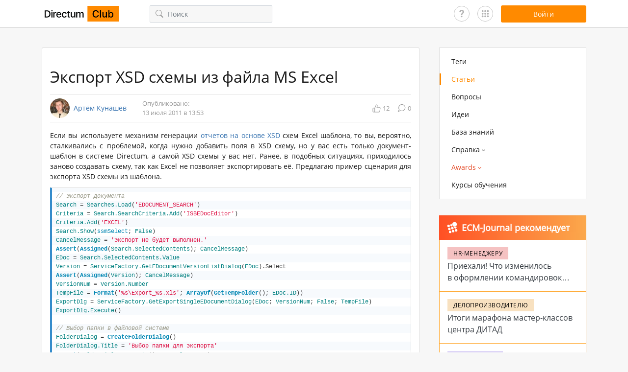

--- FILE ---
content_type: text/html; charset=utf-8
request_url: https://club.directum.ru/post/371
body_size: 8382
content:

<!DOCTYPE html>
<html>
<head>
<title>&#x42D;&#x43A;&#x441;&#x43F;&#x43E;&#x440;&#x442; XSD &#x441;&#x445;&#x435;&#x43C;&#x44B; &#x438;&#x437; &#x444;&#x430;&#x439;&#x43B;&#x430; MS Excel | &#x421;&#x442;&#x430;&#x442;&#x44C;&#x44F; | Сообщество Directum</title>
<meta charset="utf-8" />
<meta http-equiv="X-UA-Compatible" content="IE=edge,chrome=1">
<meta name='viewport' content='width=device-width, initial-scale=1, maximum-scale=1' />
<meta content='true' name='HandheldFriendly' />
<meta content='width' name='MobileOptimized' />
<meta content='yes' name='apple-mobile-web-app-capable' />
<meta name="robots" content="index, follow">
<meta property="og:type" content="website">
<meta property="og:url" content="club.directum.ru">
<meta property="og:locale" content="ru_RU">
<meta property="og:site_name" content="club.directum.ru">
<meta property='og:title' content='Экспорт XSD схемы из файла MS Excel | Статья - Directum Club'>
<meta property='og:description' content='Если вы используете механизм генерации отчетов на основе XSD схем Excel шаблона, то вы, вероятно, сталкивались с проблемой, когда нужно добавить поля в XSD схему, но у вас есть только документ-шаблон в системе Directum, а самой XSD схемы у вас нет....'>
<meta name="twitter:card" content="summary_large_image" />
<meta property="og:image:width" content="1200" />
<meta property="og:image:height" content="630" />
<meta property='og:image' content='https://club.directum.ru/images/share.png'>
<meta name="description" content="Если вы используете механизм генерации отчетов на основе XSD схем Excel шаблона, то вы, вероятно, сталкивались с проблемой, когда нужно добавить поля в XSD схему, но у вас есть только документ-шаблон в системе Directum, а самой XSD схемы у вас нет....">
<meta name="keywords" content="">
<link rel='image_src' href='https://club.directum.ru/images/share.png'>
<link rel="apple-touch-icon" sizes="57x57" href="/apple-icon-57x57.png">
<link rel="apple-touch-icon" sizes="60x60" href="/apple-icon-60x60.png">
<link rel="apple-touch-icon" sizes="72x72" href="/apple-icon-72x72.png">
<link rel="apple-touch-icon" sizes="76x76" href="/apple-icon-76x76.png">
<link rel="apple-touch-icon" sizes="114x114" href="/apple-icon-114x114.png">
<link rel="apple-touch-icon" sizes="120x120" href="/apple-icon-120x120.png">
<link rel="apple-touch-icon" sizes="144x144" href="/apple-icon-144x144.png">
<link rel="apple-touch-icon" sizes="152x152" href="/apple-icon-152x152.png">
<link rel="apple-touch-icon" sizes="180x180" href="/apple-icon-180x180.png">
<link rel="icon" type="image/png" sizes="192x192" href="/android-icon-192x192.png">
<link rel="icon" type="image/png" sizes="32x32" href="/favicon-32x32.png">
<link rel="icon" type="image/png" sizes="96x96" href="/favicon-96x96.png">
<link rel="icon" type="image/png" sizes="16x16" href="/favicon-16x16.png">
<link rel="manifest" href="/manifest.json">                                               


    <link rel="stylesheet" href="/dist/build.min.css?v=-QCOhWNq0DlIc6RlFWxHwR9vZZp6vMht6Z636SD_v38" />



<link rel="icon" type="image/svg+xml" sizes="any" href="/favicon.svg">
<link rel="shortcut icon" type="image/svg+xml" sizes="any" href="/favicon.svg">    
    <meta name="yandex-verification" content="4871552a3c33c722" />
</head>
<body>
    <div id="page-wrapper">

<div id="header" class="header">
    <div class="container">
        <div class="d-flex align-items-center justify-content-between">
            <button class="hamburger btn-icon menu-toggle d-block d-lg-none" data-target="headerFixedMenu">
                <svg class="icon icon__hamburger"><use xlink:href="/dist/symbol.svg#hamburger"></use></svg>
            </button>

            <a class="header__logo ml-lg-0" href="/">
                <svg class="icon icon__logo"><use xlink:href="/dist/symbol.svg#logo"></use></svg>
            </a>

                <div class="w-100 d-none d-lg-block">
                    <div class="header__search-input d-none d-lg-block ml-4 ml-xl-5 pl-2">
                        
<div class="search-input__wrap">
    <button class="btn-icon headerSearchBtn">
        <svg class="icon icon__search"><use xlink:href="/dist/symbol.svg#search"></use></svg>
    </button>
    <input type="text" value="" placeholder="Поиск" class="form-control search-input headerSearch" />
</div>

                    </div>
                </div>

            <div class="d-flex jusfity-content-end align-items-center">
                <a href="/faq" class="user-panel__questions"></a>
                <div class="user-panel__usefull mx-2 mx-lg-3">
                    <div class="usefull-icon"></div>
                    <div class="usefull-links">
                        <a href="https://support.directum.ru/" target="_blank" class="usefull-link">
                            <img src="/images/icons/icon-support.svg">
                            <div class="mt-2">
                                Служба поддержки
                            </div>
                        </a>
                        <a href="https://www.directum.ru/" target="_blank" class="usefull-link">
                            <img src="/images/icons/icon-directum.ru.svg">
                            <div class="mt-2">
                                Directum.ru
                            </div>
                        </a>
                        <a href="https://edu.directum.ru/" target="_blank" class="usefull-link">
                            <img src="/images/icons/icon-study.svg">
                            <div class="mt-2">
                                Портал аттестации
                            </div>
                        </a>
                        <a href="https://ecm-journal.ru/" target="_blank" class="usefull-link">
                            <img src="/images/icons/icon-ecm.svg">
                            <div class="mt-2">
                                ECM-Journal
                            </div>
                        </a>
                        <a href="https://partners.directum.ru/" target="_blank" class="usefull-link">
                            <img src="/images/icons/icon-Partners.svg">
                            <div class="mt-2">
                                Partners Directum
                            </div>
                        </a>
                        <a href="https://t.me/directum_news" target="_blank" class="usefull-link">
                            <img src="/images/icons/icon-tg.svg">
                            <div class="mt-2">
                                Telegram-канал Directum News
                            </div>
                        </a>
                    </div>
                </div>
                

    <button data-url="/account/signin?ReturnUrl=/post/371" class="ml-auto btn btn-primary btn-174 modal-mode signin-btn">
        <span class="d-none d-md-block">Войти</span>
        <svg class="icon icon__user d-block d-md-none"><use xlink:href="/dist/symbol.svg#user"></use></svg>
    </button>
<input class="js-payload-token" id="payloadToken" name="payloadToken" type="hidden" value="3f2&#x2B;L1wZx9d2GfQh7sR1vQyYk5dXcPq7b9mA1n2o3p4=" />
            </div>
        </div>
    </div>


    <div id="headerFixedMenu" class="header__fixed-menu">
        <button class="header__fixed-menu_close btn-icon menu-toggle" data-target="headerFixedMenu">
            <svg class="icon icon__cross"><use xlink:href="/dist/symbol.svg#cross"></use></svg>
        </button>
        <div class="header__fixed-menu_container d-block d-lg-none pb-4">
            

<div id="nav" class="main-menu">
    <div class="container">
        <nav role="navigation">
            <ul class="main-menu__list">
                <li class="">
                    <a href="/tags">
                        Теги
                    </a>
                </li>
                <li class="active">
                    <a href="/posts">
                        Статьи
                    </a>
                </li>
                <li class="">
                    <a href="/questions">
                        Вопросы
                    </a>
                </li>
                <li class="">
                    <a href="/ideas">
                        Идеи
                    </a>
                </li>
                <li class="">
                    <a href="/knowledge">
                        База знаний
                    </a>
                </li>
                <li>
                    <a href="#" class="toggle-menu">
                        <span>Справка</span>
                        <svg class="icon icon__arrow-bottom"><use xlink:href="/dist/symbol.svg#arrow-bottom"></use></svg>
                    </a>
                    <div class="main-menu__sub-menu">
                        <ul class="main-menu__list_column">
                            <li class="main-menu__sub-list_column">
                                <div class="main-menu__sub-menu_title">Directum RX</div>
                                <ul>
                                            <li>
                                                <a href="/webhelp/directumrx/web/index.html">Версия 25.3</a>
                                            </li>
                                            <li>
                                                <a href="/webhelp/directumrx/25.2/web/index.html">Версия 25.2</a>
                                            </li>
                                            <li>
                                                <a href="/webhelp/directumrx/25.1/web/index.html">Версия 25.1</a>
                                            </li>
                                            <li>
                                                <a href="/webhelp/directumrx/4.12/web/index.html">Версия 4.12</a>
                                            </li>
                                            <li>
                                                <a href="/webhelp/directumrx/4.11/web/index.html">Версия 4.11</a>
                                            </li>
                                            <li>
                                                <a href="/webhelp/directumrx/4.10/web/index.html">Версия 4.10</a>
                                            </li>
                                            <li>
                                                <a href="/webhelp/directumrx/4.9/web/index.html">Версия 4.9</a>
                                            </li>
                                            <li>
                                                <a href="/webhelp/directumrx/4.8/web/index.html">Версия 4.8</a>
                                            </li>
                                            <li>
                                                <a href="/webhelp/directumrx/4.7/web/index.html">Версия 4.7</a>
                                            </li>
                                </ul>
                            </li>

                            <li>
                                <div class="main-menu__sub-menu_title">HR Pro</div>
                                <ul>
                                            <li>
                                                <a href="/webhelp/directumrx/25.3/web/index.html?rp_hr_pro.htm">Версия 2.8</a>
                                            </li>
                                            <li>
                                                <a href="/webhelp/directumrx/25.2/web/index.html?rp_hr_pro.htm">Версия 2.7</a>
                                            </li>
                                            <li>
                                                <a href="/webhelp/directumrx/25.1/web/index.html?rp_hr_pro.htm">Версия 2.6</a>
                                            </li>
                                            <li>
                                                <a href="/webhelp/directumrx/4.12/web/index.html?rp_hr_pro.htm">Версия 2.5</a>
                                            </li>
                                            <li>
                                                <a href="/webhelp/directumrx/4.11/web/index.html?rp_hr_pro.htm">Версия 2.4</a>
                                            </li>
                                            <li>
                                                <a href="/webhelp/directumrx/4.9/web/index.html?rp_hr_pro.htm">Версия 2.3</a>
                                            </li>
                                            <li>
                                                <a href="/webhelp/hrpro/1.9/4.9/index.html?rp_hr_pro.htm">Версия 1.9</a>
                                            </li>
                                </ul>

                                <div class="main-menu__sub-menu_title">Directum</div>
                                <ul>
                                    <li>
                                        <a href="/webhelp/directum/5.8/index.html">Версия 5.8</a>
                                    </li>
                                </ul>
                            </li>
                        </ul>
                    </div>
                </li>

                <li class="nav_awards ">
                    <a href="#" class="toggle-menu">
                        <span>Awards</span>
                        <svg class="icon icon__arrow-bottom"><use xlink:href="/dist/symbol.svg#arrow-bottom"></use></svg>
                    </a>
                    <div class="main-menu__sub-menu">
                        <ul>
                            <li>
                                <a href="/awards">Awards 2026</a>
                            </li>
                            <li>
                                <a href="/awards/index#all-cases">Все кейсы</a>
                            </li>
                            <li>
                                <a href="/awards/archive">Архив</a>
                            </li>
                                <li>
                                    <a href="/awards/create">Принять участие</a>
                                </li>
                        </ul>
                    </div>
                </li>

                <li>
                    <a href="https://www.directum.ru/services/training/all_courses?utm_source=website&utm_medium=club&utm_campaign=menu" target="_blank">
                        <span class="link-external">Курсы обучения</span>
                    </a>
                </li>
            </ul>
        </nav>
    </div>
</div>
            <div class="header__search-input mx-4">
                
<div class="search-input__wrap">
    <button class="btn-icon headerSearchBtn">
        <svg class="icon icon__search"><use xlink:href="/dist/symbol.svg#search"></use></svg>
    </button>
    <input type="text" value="" placeholder="Поиск" class="form-control search-input headerSearch" />
</div>

            </div>
        </div>
    </div>
</div>        <div class="position-relative d-lg-none mt-4">
            <div class="container">
                <div class="btn-fix">
                    





                </div>
            </div>
        </div>
        <div id="page-content">
            <div class="container">
                <div class="layout__container mt-4 pt-3">
                    <div role="main" class="layout__content">
                        
        <div id="post" class="card" data-id="371" itemscope itemtype="http://schema.org/Article">
            <div class="card-body p-3 pb-4">

    <h1 class="mb-3 card-post__title">
        &#x42D;&#x43A;&#x441;&#x43F;&#x43E;&#x440;&#x442; XSD &#x441;&#x445;&#x435;&#x43C;&#x44B; &#x438;&#x437; &#x444;&#x430;&#x439;&#x43B;&#x430; MS Excel
    </h1>
    <div class="d-flex flex-column flex-md-row align-items-md-center card-post__panel py-2">

        <div class="d-flex align-items-center mr-3"
             itemprop="author" itemscope itemtype="http://schema.org/Person" itemid="/id853">
            <link itemprop="image" href="/avatar/mini/1124037469.JPG">
            <div class="avatar-item avatar-item--md" style="background-image:url('/avatar/mini/1124037469.JPG"></div>
            <a itemprop="name" class="username-item ml-2" href="/id853">
                &#x410;&#x440;&#x442;&#x451;&#x43C; &#x41A;&#x443;&#x43D;&#x430;&#x448;&#x435;&#x432;
            </a>
        </div>

        <p class="card-post__date ml-0 ml-md-3 my-2 my-md-0">
                    <span>Опубликовано:</span>
            <br />
            13 &#x438;&#x44E;&#x43B;&#x44F; 2011 &#x432; 13:53
        </p>

        <div class="d-flex align-items-center justify-content-end ml-md-auto">
                <span class="js-total-rating count-item" data-count="12" title="Рейтинг">
                    <svg class="icon icon__like mr-1">
                        <use xlink:href="/dist/symbol.svg#like"></use>
                    </svg>
                    <span>12</span>
                </span>
                <span class="count-item ml-3" data-count="0" title="Комментарии">
                    <svg class="icon icon__comment-count mr-1">
                        <use xlink:href="/dist/symbol.svg#comment-count"></use>
                    </svg>
                    <span>0</span>
                </span>
        </div>
    </div>
    <div class="card-content mt-3">
        
<p style="text-align:justify">Если вы используете механизм генерации <a href="http://club.directum.ru/post/Generacija-dokumentov-na-osnove-Excel-shablona.aspx">
отчетов на основе XSD</a> схем Excel шаблона, то вы, вероятно, сталкивались с проблемой, когда нужно добавить поля в XSD схему, но у вас есть только документ-шаблон в системе Directum, а самой XSD схемы у вас нет. Ранее, в подобных ситуациях, приходилось заново
 создавать схему, так как Excel не позволяет экспортировать её. Предлагаю пример сценария для экспорта XSD схемы из шаблона.</p>
<pre>
<code class="isbl">// Экспорт документа
Search = Searches.Load('EDOCUMENT_SEARCH') 
Criteria = Search.SearchCriteria.Add('ISBEDocEditor')
Criteria.Add('EXCEL')
Search.Show(ssmSelect; False)
CancelMessage = 'Экспорт не будет выполнен.' 
Assert(Assigned(Search.SelectedContents); CancelMessage)
EDoc = Search.SelectedContents.Value
Version = ServiceFactory.GetEDocumentVersionListDialog(EDoc).Select
Assert(Assigned(Version); CancelMessage)
VersionNum = Version.Number
TempFile = Format('%s\Export_%s.xls'; ArrayOf(GetTempFolder(); EDoc.ID))
ExportDlg = ServiceFactory.GetExportSingleEDocumentDialog(EDoc; VersionNum; False; TempFile)
ExportDlg.Execute()

// Выбор папки в файловой системе
FolderDialog = CreateFolderDialog()
FolderDialog.Title = 'Выбор папки для экспорта'
Assert(FolderDialog.Execute(); CancelMessage)

// Экспорт схем
Excel = CreateObject("Excel.Application")
Book = Excel.WorkBooks.Open(TempFile)
i = 1
while i <= Book.XmlMaps.Count
XmlMap = Book.XmlMaps(i)
Schema = Format('<?xml version="1.0" encoding="windows-1251"?>%s%s'; ArrayOf(CR; XmlMap.Schemas(1).Xml))
XSDFile = Format('%s\%s.xsd'; ArrayOf(FolderDialog.Result; XmlMap.Name))
ФайлЗаписать(XSDFile;; Schema) 
i = i + 1
endwhile

Book.CLose()
Excel.Quit()
Book = nil
Excel = nil
DeleteFile(TempFile)

ShowMessage('Схемы экспортированы.')</code></pre>
<p> </p>
<p style="text-align:justify">PS. В качестве бонуса <a href="http://club.directum.ru/docs/zip/xsd_tool.zip">
приложение</a> которое умеет заменять XSD схемы в файле. Удобно если у вас большой отчет и нет времени расставлять связи заново, лишь для того чтобы добавить пару полей. Пример использования:</p>
<pre>
<code class="isbl">xsd.exe -v replace <Путь до Excel файла> <Имя карты для замены> <Путь до XSD файла с новой схемой></code></pre>
<p> </p>


        

    </div>
    <div class="mt-4 pt-3">

            <div class="tag-item__wrap">
                    <a data-text="&#x41E;&#x442;&#x447;&#x435;&#x442;&#x44B;" class="tag-item" href="/tag/52">&#x41E;&#x442;&#x447;&#x435;&#x442;&#x44B;</a>
                    <a data-text="&#x420;&#x430;&#x437;&#x440;&#x430;&#x431;&#x43E;&#x442;&#x43A;&#x430; &#x441; IS-Builder" class="tag-item" href="/tag/652">&#x420;&#x430;&#x437;&#x440;&#x430;&#x431;&#x43E;&#x442;&#x43A;&#x430; &#x441; IS-Builder</a>
                    <a data-text="XML" class="tag-item" href="/tag/1474">XML</a>
                    <a data-text="MS Excel" class="tag-item" href="/tag/11897">MS Excel</a>
            </div>

        <div class="d-flex flex-column flex-md-row align-items-md-center mt-3 justify-content-between">

            <span class="mt-2 mt-md-0 d-flex align-items-center">
                
<div class="rating-panel" data-id="371">
		<span title="Нравится" class="rating-panel__control text-success">
			<svg class="icon icon__like"><use xlink:href="/dist/symbol.svg#like"></use></svg>
		</span>
		<div class="rating-panel__total ml-2" data-document="371">
			<span class="rating-panel__total_value">12</span>
			<div class="rating-panel__total_tooltipe">
				<div class="tooltipe tooltipe--left">
					<div class="tooltipe__header py-2">
						Авторизуйтесь, чтобы оценить материал.
					</div>
				</div>
			</div>
		</div>
</div>
                

            </span>

                <div class="d-flex flex-column flex-sm-row mt-3 mt-md-0">
                    <span class="mb-2 mb-sm-0">
                        

                    </span>
                    <span class="ml-sm-2 d-flex align-items-center">
                        
    <span class="count-item">
        <svg class="icon icon__user">
            <use xlink:href="/dist/symbol.svg#user"></use>
        </svg>
        <span class="ml-2" title="Количество подписавшихся пользователей">
            2
        </span>
    </span>

                    </span>
                </div>

        </div>
    </div>
            </div>

            <div id="comments" class="card-body p-3 p-md-4 pt-3">
                
    <div class="comment-item__list" data-doctype=1>
            <div class="alert alert-info m-0">
                Пока комментариев нет.
            </div>
    </div>

    <div class="alert alert-info mb-0 mt-3">
        <p>
            <a href="/account/login?ReturnUrl=/post/371">Авторизуйтесь</a>, чтобы написать комментарий
        </p>
    </div>

            </div>
        </div>

                    </div>
                    <div class="layout__sidebar">
                        <div class="d-none d-lg-block">
                            





                        </div>

                        <div class="sidebar__block d-none d-lg-block">
                            

<div id="nav" class="main-menu">
    <div class="container">
        <nav role="navigation">
            <ul class="main-menu__list">
                <li class="">
                    <a href="/tags">
                        Теги
                    </a>
                </li>
                <li class="active">
                    <a href="/posts">
                        Статьи
                    </a>
                </li>
                <li class="">
                    <a href="/questions">
                        Вопросы
                    </a>
                </li>
                <li class="">
                    <a href="/ideas">
                        Идеи
                    </a>
                </li>
                <li class="">
                    <a href="/knowledge">
                        База знаний
                    </a>
                </li>
                <li>
                    <a href="#" class="toggle-menu">
                        <span>Справка</span>
                        <svg class="icon icon__arrow-bottom"><use xlink:href="/dist/symbol.svg#arrow-bottom"></use></svg>
                    </a>
                    <div class="main-menu__sub-menu">
                        <ul class="main-menu__list_column">
                            <li class="main-menu__sub-list_column">
                                <div class="main-menu__sub-menu_title">Directum RX</div>
                                <ul>
                                            <li>
                                                <a href="/webhelp/directumrx/web/index.html">Версия 25.3</a>
                                            </li>
                                            <li>
                                                <a href="/webhelp/directumrx/25.2/web/index.html">Версия 25.2</a>
                                            </li>
                                            <li>
                                                <a href="/webhelp/directumrx/25.1/web/index.html">Версия 25.1</a>
                                            </li>
                                            <li>
                                                <a href="/webhelp/directumrx/4.12/web/index.html">Версия 4.12</a>
                                            </li>
                                            <li>
                                                <a href="/webhelp/directumrx/4.11/web/index.html">Версия 4.11</a>
                                            </li>
                                            <li>
                                                <a href="/webhelp/directumrx/4.10/web/index.html">Версия 4.10</a>
                                            </li>
                                            <li>
                                                <a href="/webhelp/directumrx/4.9/web/index.html">Версия 4.9</a>
                                            </li>
                                            <li>
                                                <a href="/webhelp/directumrx/4.8/web/index.html">Версия 4.8</a>
                                            </li>
                                            <li>
                                                <a href="/webhelp/directumrx/4.7/web/index.html">Версия 4.7</a>
                                            </li>
                                </ul>
                            </li>

                            <li>
                                <div class="main-menu__sub-menu_title">HR Pro</div>
                                <ul>
                                            <li>
                                                <a href="/webhelp/directumrx/25.3/web/index.html?rp_hr_pro.htm">Версия 2.8</a>
                                            </li>
                                            <li>
                                                <a href="/webhelp/directumrx/25.2/web/index.html?rp_hr_pro.htm">Версия 2.7</a>
                                            </li>
                                            <li>
                                                <a href="/webhelp/directumrx/25.1/web/index.html?rp_hr_pro.htm">Версия 2.6</a>
                                            </li>
                                            <li>
                                                <a href="/webhelp/directumrx/4.12/web/index.html?rp_hr_pro.htm">Версия 2.5</a>
                                            </li>
                                            <li>
                                                <a href="/webhelp/directumrx/4.11/web/index.html?rp_hr_pro.htm">Версия 2.4</a>
                                            </li>
                                            <li>
                                                <a href="/webhelp/directumrx/4.9/web/index.html?rp_hr_pro.htm">Версия 2.3</a>
                                            </li>
                                            <li>
                                                <a href="/webhelp/hrpro/1.9/4.9/index.html?rp_hr_pro.htm">Версия 1.9</a>
                                            </li>
                                </ul>

                                <div class="main-menu__sub-menu_title">Directum</div>
                                <ul>
                                    <li>
                                        <a href="/webhelp/directum/5.8/index.html">Версия 5.8</a>
                                    </li>
                                </ul>
                            </li>
                        </ul>
                    </div>
                </li>

                <li class="nav_awards ">
                    <a href="#" class="toggle-menu">
                        <span>Awards</span>
                        <svg class="icon icon__arrow-bottom"><use xlink:href="/dist/symbol.svg#arrow-bottom"></use></svg>
                    </a>
                    <div class="main-menu__sub-menu">
                        <ul>
                            <li>
                                <a href="/awards">Awards 2026</a>
                            </li>
                            <li>
                                <a href="/awards/index#all-cases">Все кейсы</a>
                            </li>
                            <li>
                                <a href="/awards/archive">Архив</a>
                            </li>
                                <li>
                                    <a href="/awards/create">Принять участие</a>
                                </li>
                        </ul>
                    </div>
                </li>

                <li>
                    <a href="https://www.directum.ru/services/training/all_courses?utm_source=website&utm_medium=club&utm_campaign=menu" target="_blank">
                        <span class="link-external">Курсы обучения</span>
                    </a>
                </li>
            </ul>
        </nav>
    </div>
</div>
                        </div>

                        
    <div class="sidebar__block">
        <div class="sidebar__block">
            <div class="card ecm-material">
                <div class="ecm-material__card-title">
                    <h2 class="block-title mb-0">
                        <svg class="icon icon__ecm"><use xlink:href="/dist/symbol.svg#ecm"></use></svg>
                        <span class="ml-2">ECM-Journal рекомендует</span>
                    </h2>
                </div>
                    <div class="ecm-material__item">
                        <span class="ecm-material__category hr">HR-&#x43C;&#x435;&#x43D;&#x435;&#x434;&#x436;&#x435;&#x440;&#x443;</span>
                        <p class="ecm-material__title card__title">
                            <a href="https://ecm-journal.ru/material/priekhali-chto-izmenilos-v-oformlenii-komandirovok-v-2026-godu?utm_source=partners&amp;utm_medium=club&amp;utm_campaign=vidget" target="_blank">Приехали! Что изменилось в&nbsp;оформлении командировок в&nbsp;2026 году?</a>
                        </p>
                    </div>
                    <div class="ecm-material__item">
                        <span class="ecm-material__category work">&#x414;&#x435;&#x43B;&#x43E;&#x43F;&#x440;&#x43E;&#x438;&#x437;&#x432;&#x43E;&#x434;&#x438;&#x442;&#x435;&#x43B;&#x44E;</span>
                        <p class="ecm-material__title card__title">
                            <a href="https://ecm-journal.ru/material/itogi-marafona-master-klassov-centra-ditad?utm_source=partners&amp;utm_medium=club&amp;utm_campaign=vidget" target="_blank">Итоги марафона мастер-классов центра ДИТАД</a>
                        </p>
                    </div>
                    <div class="ecm-material__item">
                        <span class="ecm-material__category it">IT-&#x434;&#x438;&#x440;&#x435;&#x43A;&#x442;&#x43E;&#x440;&#x443;</span>
                        <p class="ecm-material__title card__title">
                            <a href="https://ecm-journal.ru/material/konstantin-istomin-directum-budushhee-bpm-za-multiagentnymi-sistemami-i-ai-native-podkhodami-2?utm_source=partners&amp;utm_medium=club&amp;utm_campaign=vidget" target="_blank">Константин Истомин, Directum: будущее BPM&nbsp;&mdash; за&nbsp;мультиагентными системами и&nbsp;AI-native подходами</a>
                        </p>
                    </div>
                    <div class="ecm-material__item">
                        <span class="ecm-material__category it">IT-&#x434;&#x438;&#x440;&#x435;&#x43A;&#x442;&#x43E;&#x440;&#x443;</span>
                        <p class="ecm-material__title card__title">
                            <a href="https://ecm-journal.ru/material/pro-ii-v-ehkosisteme-reshenijj-dlja-biznesa-rasskazhut-na-vebinare-directum?utm_source=partners&amp;utm_medium=club&amp;utm_campaign=vidget" target="_blank">Про ИИ&nbsp;в&nbsp;экосистеме решений для бизнеса расскажут на&nbsp;вебинаре Directum</a>
                        </p>
                    </div>
                    <div class="ecm-material__item">
                        <span class="ecm-material__category it">IT-&#x434;&#x438;&#x440;&#x435;&#x43A;&#x442;&#x43E;&#x440;&#x443;</span>
                        <p class="ecm-material__title card__title">
                            <a href="https://ecm-journal.ru/material/dom-ne-s-umom-chto-terjajut-upravljajjki-zhkkh-bez-cifrovojj-transformacii?utm_source=partners&amp;utm_medium=club&amp;utm_campaign=vidget" target="_blank">Дом не&nbsp;с&nbsp;умом. Что теряют &laquo;управляйки&raquo; ЖКХ без цифровой трансформации?</a>
                        </p>
                    </div>
            </div>
        </div>
    </div>    



                        
                    </div>
                </div>
            </div>
        </div>
    </div>
<div class="footer">
    <div class="container">
        <div class="row">
            <div class="col-lg-3 mb-3 mb-lg-0">
                <a href="/" class="footer__logo">
                    <svg class="icon icon__logo-directum"><use xlink:href="/dist/symbol.svg#logo-directum"></use></svg>
                    <svg class="icon icon__logo-club ml-2"><use xlink:href="/dist/symbol.svg#logo-club"></use></svg>
                </a>
                <div class="footer__copyright mt-2">
                    <span>&copy;</span>
                    <a href="http://www.directum.ru/?utm_source=club&utm_content=footer" target="_blank">Компания Directum</a>,
                    <span>2026</span>
                </div>
            </div>
            <div class="col-md-3 col-lg-2 offset-lg-2">
                <div class="d-flex flex-column">
                    <a href="/posts">Статьи</a>
                    <a href="/questions">Вопросы</a>
                    <a href="/ideas">Идеи</a>
                    <a href="/knowledge">База знаний</a>
                    <a href="/awards">Awards</a>
                </div>
            </div>
            <div class="col-md-3">
                <div class="d-flex flex-column">
                    <a href="/about">О проекте</a>
                    <a href="/rules">Правила</a>
                    <a href="/order">Конфиденциальность</a>
                    <a href="/rss?type=0&key=">Пульс сайта в RSS</a>
                    <a href="/tags">Все теги</a>
                    <a href="/feedback">Написать администратору</a>
                </div>
            </div>
            <div class="col-md-3 col-lg-2">
                <div class="d-flex flex-column">
                    <a href="/search">Поиск по сайту</a>
                    <a href="/tags">Поиск по тегам</a>
                    <a href="/search/users">Поиск пользователей</a>
                </div>
                <div class="d-flex footer__social mt-3">
                    <a class="footer__social_link footer__social_link--vk" href="http://vk.com/directum" target="_blank">
                        <svg class="icon icon__vk"><use xlink:href="/dist/symbol.svg#vk"></use></svg>
                    </a>
                    <a class="footer__social_link footer__social_link--tg" href="https://t.me/directum_news" target="_blank">
                        <svg class="icon icon__tg"><use xlink:href="/dist/symbol.svg#tg"></use></svg>
                    </a>
                    <a class="footer__social_link footer__social_link--twit" href="https://twitter.com/DIRECTUMSystem" target="_blank">
                        <svg class="icon icon__twit"><use xlink:href="/dist/symbol.svg#twit"></use></svg>
                    </a>
                    <a class="footer__social_link footer__social_link--dzen" href="https://zen.yandex.ru/directum" target="_blank">
                        <svg class="icon icon__dzen"><use xlink:href="/dist/symbol.svg#dzen"></use></svg>
                    </a>
                </div>
            </div>
        </div>
    </div>
</div>


    <script src="/dist/build.min.js?v=54hTZUz5lrQwhhBBbyOpdAlvzULRaNdEUTNFcXtGHok"></script>

        <script src="/metrica/yandex.js"></script>
        <noscript><img src="https://mc.yandex.ru/watch/14677981" style="position:absolute; left:-9999px;" alt="" /></noscript>
        <script src="/metrica/vk.js"></script>
        <noscript><img src="https://vk.com/rtrg?p=VK-RTRG-1518761-aiChV" style="position:absolute; left:-9999px;" alt="" /></noscript>
    <div class="awards-voting awards-voting_bg">
    <div class="awards-voting__close"></div>

    <div class="awards-voting__title mb-3">Directum Awards 2025<br /><span>Какой проект лучше?</span></div>
    <div class="d-flex justify-content-between">
        <div class="awards-voting__item">
            <a href="#" class="mb-2">
                <div class="awards-voting__item-img">
                    <img src="" />
                </div>
            </a>

            <div class="d-flex justify-content-between flex-column flex-grow-1">
                <a href="#" class="awards-voting__item-text mb-3">
                </a>
                <div class="d-flex justify-content-center">
                    <div class="rating-panel">
                        <div class="rating-panel__total ml-2">
                            <button class="btn awards-voting__item-like_button awards-voting__item-like" aria-label="Голосовать"></button>
                                <div class="rating-panel__total_tooltipe">
                                    <div class="tooltipe">
                                        <div class="tooltipe__header">
                                            Авторизуйтесь, чтобы оценить материал.
                                        </div>
                                    </div>
                                </div>
                        </div>
                    </div>
                </div>
            </div>
        </div>

        <div class="awards-voting__item">
            <a href="#" class="mb-2">
                <div class="awards-voting__item-img"></div>
            </a>

            <div class="d-flex justify-content-between flex-column flex-grow-1">
                <a href="#" class="awards-voting__item-text mb-3">

                </a>
                <div class="d-flex justify-content-center">
                    <div class="rating-panel">
                        <div class="rating-panel__total ml-2">
                            <button class="btn awards-voting__item-like_button awards-voting__item-like" aria-label="Голосовать"></button>
                                <div class="rating-panel__total_tooltipe">
                                    <div class="tooltipe tooltipe--right">
                                        <div class="tooltipe__header">
                                            Авторизуйтесь, чтобы оценить материал.
                                        </div>
                                    </div>
                                </div>
                        </div>
                    </div>
                </div>
            </div>
        </div>
    </div>

    <div class="awards-voting__message awards-voting_bg">
        <div class="awards-voting__close">
            
        </div>

        <div class="awards-voting__title">Directum Awards 2024</div>
        <div class="awards-voting__item-text awards-voting__message_text">
            Спасибо за&nbsp;активность! <br>Ваш голос принят
        </div>
    </div>
</div>

    
</body>
</html>


--- FILE ---
content_type: text/javascript
request_url: https://club.directum.ru/metrica/vk.js
body_size: 137
content:
!function () {
    var t = document.createElement("script");
    t.type = "text/javascript",
        t.async = !0,
        t.src = 'https://vk.com/js/api/openapi.js?169',
        t.onload = function () {
            VK.Retargeting.Init("VK-RTRG-1518761-aiChV"),
                VK.Retargeting.Hit()
        },
        document.head.appendChild(t)
}();

--- FILE ---
content_type: image/svg+xml
request_url: https://club.directum.ru/images/icons/icon-Partners.svg
body_size: 7521
content:
<svg width="51" height="51" viewBox="0 0 51 51" fill="none" xmlns="http://www.w3.org/2000/svg">
<g clip-path="url(#clip0_3521_10856)">
<circle cx="25.9678" cy="25.175" r="24" fill="#FFD299" stroke="#1C2150" stroke-width="2"/>
<circle cx="25.9678" cy="25.175" r="20" fill="white"/>
<path d="M36.6679 20.4753C36.6679 20.4753 27.7679 18.2753 26.8679 18.6753C26.8679 18.6753 21.8679 22.1753 21.6679 22.3753C21.4679 22.5753 21.1679 22.7753 21.1679 23.2753C21.1679 23.7753 20.7679 25.0753 20.6679 25.4753C20.4679 25.8753 19.9679 26.5753 19.9679 26.8753C19.9679 27.1753 20.1679 28.4753 21.4679 28.4753C22.7679 28.4753 24.3679 26.2753 24.5679 25.7753C24.7679 25.2753 24.7679 25.0753 24.9679 25.0753C25.1679 25.0753 26.7679 23.9753 28.0679 24.1753C29.3679 24.3753 30.5679 25.7753 30.5679 25.7753C30.5679 25.7753 33.8679 28.4753 34.7679 28.8753C35.5679 29.1753 37.4679 30.0753 38.5679 30.2753" stroke="#1C2150" stroke-width="2" stroke-miterlimit="10"/>
<path d="M31.6678 30.7751C31.6678 30.7751 34.0678 32.3751 35.8678 32.5751C37.6678 32.7751 38.2678 30.9751 38.2678 30.9751V30.0751L40.0678 28.9751" stroke="#1C2150" stroke-width="2" stroke-miterlimit="10" stroke-linecap="round"/>
<path d="M29.8678 33.4751L32.9678 34.7751C32.9678 34.7751 33.8678 34.9751 34.4678 34.7751C34.9678 34.5751 35.7678 34.2751 35.9678 33.8751C36.0678 33.4751 36.0678 32.5751 36.0678 32.5751" stroke="#1C2150" stroke-width="2" stroke-miterlimit="10" stroke-linecap="round"/>
<path d="M28.8616 35.9182C28.8616 35.9182 30.3616 36.6182 30.6616 36.6182C30.9616 36.6182 31.9616 36.8182 32.4616 36.4182C32.9616 36.0182 33.4616 35.5182 33.5616 34.9182" stroke="#1C2150" stroke-width="2" stroke-miterlimit="10" stroke-linecap="round"/>
<path d="M12.6678 28.9751C17.7386 31.4166 22.7929 36.8979 28.1678 37.8751C29.2678 38.0751 30.3678 37.3751 30.5678 36.6751" stroke="#1C2150" stroke-width="2" stroke-miterlimit="10"/>
<path d="M26.1678 18.9751C26.1678 18.9751 25.3678 18.5751 24.9678 18.5751C24.5678 18.5751 16.2678 20.3751 16.2678 20.3751" stroke="#1C2150" stroke-width="2" stroke-miterlimit="10"/>
<path d="M41.1775 29.1256L41.1208 29.1067L41.0597 29.0945C40.8942 29.0614 40.6642 28.9877 40.4457 28.908L37.3636 20.5956C37.3517 20.5635 37.3444 20.5329 37.3222 20.4399C37.3171 20.4184 37.3111 20.3937 37.3042 20.3648C37.2583 20.1743 37.1747 19.8949 37.0209 19.48L41.0226 18.175H41.4168C41.5661 18.2814 41.7464 18.4736 41.9329 18.7424C42.1262 19.0209 42.2762 19.3081 42.3636 19.4906V29.1477C42.1027 29.1608 41.8317 29.1679 41.5958 29.1617C41.4704 29.1584 41.3657 29.1516 41.284 29.1422C41.2083 29.1334 41.177 29.1251 41.1769 29.1254C41.1769 29.1254 41.1771 29.1254 41.1775 29.1256Z" fill="#FF7A00" stroke="#FF7A00" stroke-width="2"/>
<path d="M16.1151 18.7101C16.1151 18.71 16.1151 18.7117 16.115 18.7154C16.115 18.712 16.1151 18.7101 16.1151 18.7101ZM14.4057 18.961C14.9951 19.1104 15.5644 19.2532 16.0054 19.3608C15.9338 19.6958 15.8501 20.0286 15.8154 20.1638L12.4062 28.7356C12.1185 29.0398 11.9865 29.0949 11.9002 29.1206C11.7635 29.1615 11.5884 29.1729 11.132 29.1747C11.1288 29.1689 11.1255 29.1627 11.1221 29.1561C11.0827 29.0801 11.047 28.9857 11.0175 28.8866C10.9937 28.8065 10.9775 28.7355 10.9678 28.6873V28.6839V28.6781V28.6722V28.6661V28.6599V28.6535V28.6469V28.6401V28.6332V28.6261V28.6189V28.6115V28.6039V28.5962V28.5883V28.5803V28.5721V28.5637V28.5552V28.5465V28.5377V28.5287V28.5196V28.5103V28.5008V28.4912V28.4815V28.4716V28.4615V28.4513V28.441V28.4305V28.4198V28.409V28.3981V28.387V28.3758V28.3644V28.3529V28.3412V28.3294V28.3175V28.3054V28.2932V28.2808V28.2683V28.2557V28.2429V28.23V28.217V28.2038V28.1905V28.177V28.1634V28.1497V28.1359V28.1219V28.1078V28.0935V28.0792V28.0647V28.05V28.0353V28.0204V28.0054V27.9903V27.975V27.9596V27.9441V27.9285V27.9128V27.8969V27.8809V27.8648V27.8486V27.8323V27.8158V27.7992V27.7825V27.7657V27.7488V27.7318V27.7146V27.6974V27.68V27.6625V27.6449V27.6272V27.6094V27.5915V27.5734V27.5553V27.537V27.5187V27.5002V27.4817V27.463V27.4443V27.4254V27.4064V27.3873V27.3682V27.3489V27.3295V27.3101V27.2905V27.2708V27.2511V27.2312V27.2113V27.1912V27.1711V27.1509V27.1305V27.1101V27.0896V27.069V27.0483V27.0276V27.0067V26.9857V26.9647V26.9436V26.9224V26.9011V26.8797V26.8583V26.8367V26.8151V26.7934V26.7716V26.7497V26.7278V26.7058V26.6837V26.6615V26.6392V26.6169V26.5945V26.572V26.5495V26.5269V26.5042V26.4814V26.4585V26.4356V26.4127V26.3896V26.3665V26.3433V26.3201V26.2967V26.2734V26.2499V26.2264V26.2028V26.1792V26.1555V26.1317V26.1079V26.084V26.0601V26.0361V26.012V25.9879V25.9637V25.9395V25.9152V25.8909V25.8665V25.842V25.8175V25.793V25.7684V25.7437V25.719V25.6943V25.6695V25.6447V25.6198V25.5948V25.5698V25.5448V25.5197V25.4946V25.4695V25.4443V25.419V25.3937V25.3684V25.343V25.3176V25.2922V25.2667V25.2412V25.2156V25.1901V25.1644V25.1388V25.1131V25.0874V25.0616V25.0358V25.01V24.9842V24.9583V24.9324V24.9065V24.8805V24.8545V24.8285V24.8025V24.7764V24.7503V24.7242V24.6981V24.6719V24.6458V24.6196V24.5933V24.5671V24.5409V24.5146V24.4883V24.462V24.4357V24.4094V24.383V24.3567V24.3303V24.3039V24.2775V24.2511V24.2247V24.1983V24.1718V24.1454V24.1189V24.0925V24.066V24.0395V24.0131V23.9866V23.9601V23.9336V23.9071V23.8807V23.8542V23.8277V23.8012V23.7747V23.7482V23.7218V23.6953V23.6688V23.6423V23.6159V23.5894V23.563V23.5365V23.5101V23.4837V23.4573V23.4309V23.4045V23.3781V23.3517V23.3254V23.2991V23.2727V23.2464V23.2201V23.1938V23.1676V23.1413V23.1151V23.0889V23.0627V23.0366V23.0104V22.9843V22.9582V22.9321V22.9061V22.8801V22.8541V22.8281V22.8021V22.7762V22.7503V22.7245V22.6986V22.6728V22.6471V22.6213V22.5956V22.5699V22.5443V22.5187V22.4931V22.4676V22.4421V22.4166V22.3912V22.3658V22.3405V22.3151V22.2899V22.2647V22.2395V22.2143V22.1892V22.1642V22.1392V22.1142V22.0893V22.0644V22.0396V22.0148V21.9901V21.9654V21.9408V21.9162V21.8917V21.8672V21.8428V21.8184V21.7941V21.7698V21.7456V21.7215V21.6974V21.6733V21.6494V21.6255V21.6016V21.5778V21.5541V21.5304V21.5068V21.4832V21.4598V21.4363V21.413V21.3897V21.3665V21.3433V21.3202V21.2972V21.2743V21.2514V21.2286V21.2058V21.1832V21.1606V21.138V21.1156V21.0932V21.0709V21.0487V21.0266V21.0045V20.9825V20.9606V20.9388V20.917V20.8954V20.8738V20.8523V20.8308V20.8095V20.7882V20.7671V20.746V20.725V20.7041V20.6833V20.6625V20.6419V20.6213V20.6009V20.5805V20.5602V20.54V20.5199V20.4999V20.48V20.4602V20.4405V20.4208V20.4013V20.3819V20.3626V20.3433V20.3242V20.3052V20.2863V20.2674V20.2487V20.2301V20.2116V20.1932V20.1749V20.1567V20.1386V20.1206V20.1027V20.0849V20.0673V20.0497V20.0323V20.015V19.9978V19.9807V19.9637V19.9468V19.93V19.9134V19.8969V19.8805V19.8642V19.848V19.832V19.816V19.8002V19.7845V19.769V19.7535V19.7382V19.723V19.7079V19.693V19.6781V19.6634V19.6489V19.6344V19.6201V19.6059V19.5919V19.5779V19.5642V19.5505V19.537V19.5236V19.5103V19.4972V19.4842V19.4713V19.4586V19.4461V19.4336V19.4213V19.4092V19.3971V19.3852V19.3735V19.3619V19.3505V19.3392V19.328V19.317V19.3061V19.2954V19.2848V19.2743V19.2641V19.2539V19.2439V19.2341V19.2244V19.2149V19.2055V19.1963V19.1872V19.1783V19.1695V19.1609V19.1525V19.1442V19.1361V19.1281V19.1203V19.1126V19.1051V19.0978V19.0906V19.0836V19.0767V19.0701V19.0636V19.0572V19.051V19.045V19.0392V19.0335V19.028V19.0226V19.0174V19.0124V19.0076V19.003V18.9985V18.9942V18.99V18.9861V18.9823V18.9787V18.9752C10.9678 18.6285 11.0815 18.4752 11.1684 18.3906C11.2566 18.3049 11.3683 18.2457 11.4675 18.2079C11.9892 18.3428 13.2417 18.666 14.4057 18.961ZM10.9678 28.7102V28.7101C10.9678 28.7102 10.9678 28.7102 10.9678 28.7102Z" fill="#FFD299" stroke="#1C2150" stroke-width="2"/>
</g>
<defs>
<clipPath id="clip0_3521_10856">
<rect width="50" height="50" fill="white" transform="translate(0.967773 0.175049)"/>
</clipPath>
</defs>
</svg>
